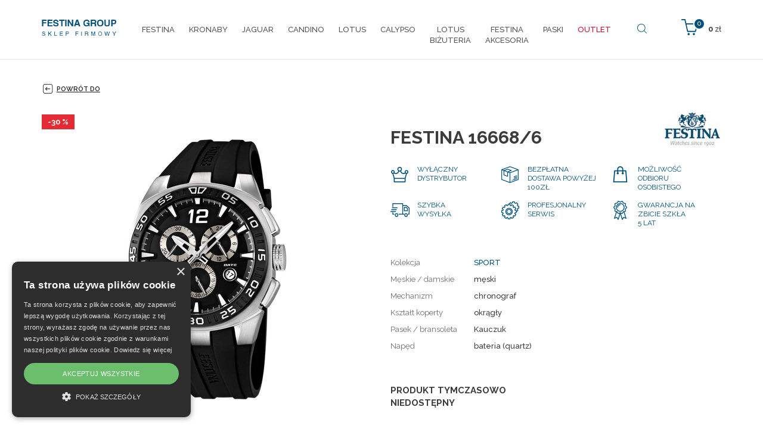

--- FILE ---
content_type: text/html; charset=utf-8
request_url: https://sklep.festina.pl/pl/festina-16668-6
body_size: 7008
content:
<!DOCTYPE html>
<html lang="pl">
<head>
<meta charset="utf-8">
<title>FESTINA 16668/6 - Festina Group</title>
<meta name="description" content="FESTINA 16668/6, , Festina Group">
<meta name="keywords" content="FESTINA 16668/6">
<meta name="author" content="Festina Group">
<meta name="generator" content="Topinfo CMS, www.topinfocms.cz">
<meta name="robots" content="index, follow, max-snippet:320, max-image-preview:large">
<script type="text/javascript" charset="UTF-8" src="//cdn.cookie-script.com/s/54a8e29443bdf0e55ae9779667fe9d29.js"></script>
<script type="text/javascript">
var TCO = {"lang":"pl","cnf":{"mailto":true,"scrollto":true,"toggle":true},"gallery_id":"ratuyx","page":"product.3279","dir":""}, lang = TCO.lang;
</script>
<meta property="og:description" content="FESTINA 16668/6, , Festina Group">
<meta property="og:title" content="FESTINA 16668/6">
<meta content="width=device-width, initial-scale=1.0" name="viewport">
<meta property="og:image" content="https://sklep.festina.pl/img/_/product.3279/16668_6_big.jpg">
<link href="/favicon.ico" rel="icon">
<link rel="stylesheet" href="/cms/jquery-plugins/fancybox-3.3.5/jquery.fancybox.min.css?1530613902" type="text/css" media="screen">
<link rel="stylesheet" href="/cms/jquery-plugins/parallax-blocks/css/tutorial.css?1455278415" type="text/css">
<link rel="stylesheet" href="/print.css?1363619838" type="text/css" media="print">
<link rel="stylesheet" href="/project.css?1619509715" type="text/css" media="screen">
<link rel="stylesheet" href="/user.css?1733385826" type="text/css" media="screen">
<!--[if lt IE 9]>
<script src="/cms/js/html5shiv.min.js?1405238094"></script>
<![endif]-->
<script src="/cms/js/jquery-1.12.4.min.js?1471006091"></script>
<script src="/cms/js/jquery-migrate-1.4.1.min.js?1471005398"></script>
<!--[if lt IE 9]>
<script src="/cms/js/respond.min.js?1395223178"></script>
<![endif]-->
<script src="/cms/bootstrap/current/dist/js/bootstrap.min.js?1550037338"></script>
<script src="/cms/js/main.min.js?1601531056"></script>
<script src="/cms/jquery-plugins/fancybox-3.3.5/jquery.fancybox.min.js?1534855512"></script>
<script src="/cms/js/project_base.min.js?1625128702"></script>
<script src="https://static.payu.com/res/v2/widget-products-installments.min.js"></script>
<script src="/cms/jquery-plugins/parallax-blocks/js/tutorial.min.js?1452251612"></script>
<script src="/cms/jquery-plugins/parallax-blocks/js/jquery.stellar.min.js?1455269251"></script>
<script src="/project.js?1542194826"></script>
<script type="text/javascript">
(function(i,s,o,g,r,a,m){i['GoogleAnalyticsObject']=r;i[r]=i[r]||function(){
(i[r].q=i[r].q||[]).push(arguments)},i[r].l=1*new Date();a=s.createElement(o),
m=s.getElementsByTagName(o)[0];a.async=1;a.src=g;m.parentNode.insertBefore(a,m)
})(window,document,'script','//www.google-analytics.com/analytics.js','ga');
ga("create", "UA-100191119-1", "auto");
ga("require", "displayfeatures");
ga("send", "pageview");
</script>
<script type="text/javascript">
var dataLayer=[];
</script>


<script type="text/javascript">
(function(w,d,s,l,i){w[l]=w[l]||[];w[l].push({'gtm.start':new Date().getTime(),event:'gtm.js'});var f=d.getElementsByTagName(s)[0],j=d.createElement(s),dl=l!="dataLayer"?'&l='+l:'';j.async=true;j.src='https://www.googletagmanager.com/gtm.js?id='+i+dl;f.parentNode.insertBefore(j,f);})(window,document,'script',"dataLayer","GTM-TVLZZK7");
</script>


<script type="text/javascript">
!function(f,b,e,v,n,t,s){if(f.fbq)return;n=f.fbq=function(){n.callMethod?n.callMethod.apply(n,arguments):n.queue.push(arguments)};
if(!f._fbq)f._fbq=n;n.push=n;n.loaded=!0;n.version='2.0';n.queue=[];t=b.createElement(e);t.async=!0;
t.src=v;s=b.getElementsByTagName(e)[0];s.parentNode.insertBefore(t,s)}(window, document,'script','https://connect.facebook.net/en_US/fbevents.js');

fbq.disablePushState = true;
fbq("init", "260245741303149");
fbq("track", "ViewContent", {"currency":"PLN","content_ids":["16668\/6"],"content_type":"product","value":889.0});
fbq("track", "PageView");
</script>
</head>
<body class="body">
<noscript><iframe src="https://www.googletagmanager.com/ns.html?id=GTM-TVLZZK7" height="0" width="0" style="display:none;visibility:hidden"></iframe></noscript>

<noscript><img height="1" width="1" alt="" style="display:none" src="https://www.facebook.com/tr?id=260245741303149&amp;ev=ViewContent&amp;cd[content_ids]=16668%2F6&amp;cd[content_type]=product&amp;cd[currency]=PLN&amp;cd[value]=889.0&amp;noscript=1" />
<img height="1" width="1" alt="" style="display:none" src="https://www.facebook.com/tr?id=260245741303149&amp;ev=PageView&amp;noscript=1" /></noscript>
<div id="fb-root"></div><header>
  <div id="header">

    <nav class="navbar navbar-default" role="navigation" id="primary-nav">
      <div class="container navbar-wrap">
        <div class="navbar-header">
          <button type="button" class="navbar-toggle" data-toggle="collapse" data-target=".navbar-ex1-collapse">
            <span class="sr-only">Toggle navigation</span>
            <span class="icon-bar"></span>
            <span class="icon-bar"></span>
            <span class="icon-bar"></span>
          </button>
          <a href="/" class="navbar-brand"><span><img src="/img/sys/festina-group-logo_pl.png" alt="Festina Group - Sklep internetowy z firmowymi zegarkami" title="Festina Group" /></span></a>
        </div>

                <div id="navbar-eshop">
          <div id="eshop-basket-overview">
<div class="items-amount"><span>0</span></div>
<div class="price-total"><span>0</span> zł</div>
	<a href="/pl/finalizacja-zamowienia" id="eshop-link-to-basket" title="Dokończ zakupy"><span>Dokończ zakupy</span></a>
</div>
        </div><!--/cart-->

        <div class="collapse navbar-collapse navbar-ex1-collapse">
          <nav id="menu">
<ul class="nav navbar-nav menu-items-10"><li class="m-first p-festina"><a href="/pl/zegarki-festina" title="Festina"><span>Festina</span></a></li>
<li class="p-kronaby"><a href="/pl/zegarki-kronaby" title="Kronaby"><span>Kronaby</span></a></li>
<li class="p-jaguar"><a href="/pl/zegarki-jaguar" title="Jaguar"><span>Jaguar</span></a></li>
<li class="p-candino"><a href="/pl/zegarki-candino" title="Candino"><span>Candino</span></a></li>
<li class="p-lotus"><a href="/pl/zegarki-lotus" title="Lotus"><span>Lotus</span></a></li>
<li class="p-calypso"><a href="/pl/zegarki-calypso" title="Calypso"><span>Calypso</span></a></li>
<li class="p-lotus-style"><a href="/pl/bizuteria-lotus-style" title="LOTUSBIŻUTERIA"><span>LOTUS<BR>BIŻUTERIA</span></a></li>
<li class="p-festina-doplnky"><a href="/pl/festina-akcesoria" title="Festina akcesoria"><span>Festina<BR>akcesoria</span></a></li>
<li class="p-accessories"><a href="/pl/paski" title="PASKI"><span>PASKI</span></a></li>
<li class="m-last p-outlet"><a href="/pl/outlet" title="OUTLET"><span>OUTLET</span></a></li></ul></nav>


        </div><!-- /.navbar-collapse -->
        
        <a href="#" id="btn-search"><span><!-- --></span></a>
        <div id="searchform">
          <form action="/pl/wyniki-wyszukiwania">
            <fieldset>
                <label for="searchword" class="no-css">Szukaj:</label>
                <input type="text" id="searchword" name="keyword" title="Szukaj..." placeholder="Szukaj..." />
                <input type="submit" class="searchbutton" value="Szukaj" title="Szukaj" />
            </fieldset>
          </form>
        </div><!--/searchform-->
        

        
      </div>
      
    </nav><!-- /navbar -->
  </div>  
</header>


<section>
<div class="section sub content-product-detail" id="section-content">
<div class="container">
<div class="row">
<div class="col-sm-12">

<a href="/pl/outlet" id="back-to-list"><span><!-- --></span> Powrót do</a>

<div id="product-detail" class="object-detail">
<div id="product-photo-gallery-wrapper">
<div class="object-photo"><div class="object-photo-in">
<a href="/img/_/product.3279/16668_6_big.jpg" data-fancybox="g-product-3279-foto" id="ydlflgud" rel="g-product-3279-foto"><img src="/img/_/product.3279/16668_6.jpg" width="330" height="550" alt="Photo: FESTINA 16668/6" title="FESTINA 16668/6" /><span><!-- --></span></a>
<a href="#" id="ahvyna" style="width:100%;height:100%;position:absolute;top:0;left:0"><!-- --></a>
<div class="product-labels"><span class="product-label-outlet_discount" title="Sleva 30 %"><em>-30 %</em></span></div>
</div></div>
<h2>Galeria</h2>
<div id="product-gallery-wrapper" class="object-gallery-wrapper"><div class="gallery gallery-bootstrap" id="ratuyx">
<div class="row gallery-images">
<div class="col-xs-3 col-lg-3 col-sm-3 col-md-3 thumb"><a href="/img/_/product.3279.foto/f37.jpg?1706569278" class="thumbnail" data-fancybox="g-product-3279-foto" rel="g-product-3279-foto"><img src="/img/_/product.3279.foto/tn/f37.jpg?1706569278" class="img-responsive" alt="" width="150" height="150" ></a></div>
<div class="col-xs-3 col-lg-3 col-sm-3 col-md-3 thumb"><a href="/img/_/product.3279.foto/tenisfe_pzt.jpg?1706569278" class="thumbnail" data-fancybox="g-product-3279-foto" rel="g-product-3279-foto"><img src="/img/_/product.3279.foto/tn/tenisfe_pzt.jpg?1706569278" class="img-responsive" alt="" width="150" height="150" ></a></div>
<div class="clearfix"><!-- --></div>
</div>
</div>
</div>
<div class="clearfix"><!-- --></div>
</div>
<div class="object-info-wrapper">
<div class="object-info">
<div class="object-logo"><a href="/pl/marka-festina"><img src="/img/_/brand-festina/logo-festina-tn.jpg" width="98" height="60" alt="" title="" /></a></div>
<div class="object-title"><div id="navbox">
<div id="navigace"><a href="javascript:window.print()" class="ico-print" rel="nofollow" title="drukuj">drukuj</a></div>
<div id="cesta">&nbsp;</div>
<div class="clear clearfix"><!-- --></div>
</div>
<h1 class="nadpis">FESTINA 16668/6</h1>
</div>

<div class="object-advantages">
<div class="advantage advantage-01"><span>Wyłączny<br />dystrybutor</span></div>
<div class="advantage advantage-02"><span>Bezpłatna dostawa powyżej 100zł</span></div>
<div class="clearfix visible-xs visible-sm hidden-md hidden-lg"><!-- --></div>
<div class="advantage advantage-03"><span>Możliwość odbioru osobistego</span></div>
<div class="clearfix hidden-xs hidden-sm visible-md visible-lg"><!-- --></div>
<div class="advantage advantage-04"><span>Szybka<br />wysyłka</span></div>
<div class="clearfix visible-xs visible-sm hidden-md hidden-lg"><!-- --></div>
<div class="advantage advantage-05"><span>Profesjonalny serwis</span></div>
<div class="advantage advantage-06"><span>Gwarancja na zbicie szkła<br />5 lat</span></div>
<div class="clearfix"><!-- --></div>
</div>

<div class="object-params-table"><div id="product-detail-params-table-wrapper" class="object-params-table-wrapper"><table summary=""><tbody><tr class="product-prop-collection"><th>Kolekcja</th>
<td><a href="/pl/zegarki-festina#filter=collection~~brand-festina-sport-2016" class="collection-link">SPORT</a></td>
</tr>
<tr class="product-prop-type"><th>Męskie / damskie</th>
<td>męski</td>
</tr>
<tr class="product-prop-dial_type"><th>Mechanizm</th>
<td>chronograf</td>
</tr>
<tr class="product-prop-dial_shape"><th>Kształt koperty</th>
<td>okrągły</td>
</tr>
<tr class="product-prop-strap"><th>Pasek / bransoleta</th>
<td>Kauczuk</td>
</tr>
<tr class="product-prop-power"><th>Napęd</th>
<td>bateria (quartz)</td>
</tr>
</tbody>
</table>
</div></div>
<div class="clearfix"><!-- --></div>
<div class="object-bottom-wrapper">

<div class="object-availability-price">
<div class="product-labels"><div class="object-availability" title="Produkt tymczasowo niedostępny"><span>Produkt tymczasowo niedostępny</span></div></div>
<div class="object-prices-wrapper">
<div class="object-price"><span></span></div>

<div id="payu-raty-widget"><!-- --></div>
</div>
</div>
<div class="object-buy-button">

</div>
</div>
<div class="object-share">
<div class="share-facebook"><span><!-- --></span><a href="#" class="fb-share" onclick="window.open('https://www.facebook.com/sharer/sharer.php?u='+encodeURIComponent(location.href),'facebook-share-dialog','width=626,height=436');return false;">Podziel się na Facebooku</a></div>




</div>
</div>
</div>
</div>
</div>
</div>
</div>
</div>
</section>
<section>
<div class="section" id="section-parameters">
<div class="container">
<div class="row">
<div class="col-sm-12">
<h2 class="text-center">Podstawowe parametry</h2>
<div class="row">
<div class="parameters-table-wrap col-sm-4">
<table summary=""><tbody><tr class="product-prop-style"><th>Rodzaj</th>
<td>sportowy</td>
</tr>
<tr class="product-prop-color"><th>Kolor</th>
<td>czarny, srebrny</td>
</tr>
<tr class="product-prop-dial_dim"><th>Rozmiar tarczy</th>
<td>35,00 / 35,00</td>
</tr>
<tr class="product-prop-case_dim"><th>Rozmiar koperty</th>
<td>45,60 / 44,60</td>
</tr>
<tr class="product-prop-water_resistance"><th>Wodoszczelność</th>
<td>10 ATM</td>
</tr>
</tbody>
</table>

</div>
<div class="parameters-table-wrap col-sm-4">
<table summary=""><tbody><tr class="product-prop-type"><th>Męskie / damskie</th>
<td>męski</td>
</tr>
<tr class="product-prop-dial_type"><th>Mechanizm</th>
<td>chronograf</td>
</tr>
<tr class="product-prop-dial_shape"><th>Kształt koperty</th>
<td>okrągły</td>
</tr>
<tr class="product-prop-power"><th>Napęd</th>
<td>bateria (quartz)</td>
</tr>
</tbody>
</table>

</div>
<div class="parameters-table-wrap col-sm-4">
<table summary=""><tbody><tr class="product-prop-material"><th>Materiały</th>
<td>stal</td>
</tr>
<tr class="product-prop-strap"><th>Pasek / bransoleta</th>
<td>Kauczuk</td>
</tr>
<tr class="product-prop-strap_size"><th>Rozmiar paska</th>
<td>29,80 / 21,00</td>
</tr>
<tr class="product-prop-function"><th>Funkcje</th>
<td>Datownik, Stoper</td>
</tr>
</tbody>
</table>

</div>
</div>
</div>
</div>
</div>
</div>
</section>
<section>
<div class="container">
<div class="row">
<div class="col-xs-12 parameters-desc">

</div>
</div>
</div>
</section>
<div id="product-list" class="object-list product-wrapper">


</div>
</div>


<section>
<div class="section" id="section-facts">
<div class="container">
<div class="row">
<div class="col-sm-6 col-md-3 fact f1"><span>Wyłączny przedstawiciel<br />Festina Group<br />w Polsce</span></div>
<div class="col-sm-6 col-md-3 fact f2"><span>Przesyłka za darmo<br />&nbsp;</span></div>
<div class="col-sm-6 col-md-3 fact f3"><span>Możliwość zwrotu<br />towaru w ciągu 60 dni</span></div>
<div class="col-sm-6 col-md-3 fact f4"><span>30.000 zegarków na magazynie</span></div>
</div>
</div>
</div>
</section>

<div id="brands-stripe">
<div class="container">
<div class="row">
<div class="col-xs-6 col-sm-4 col-md-2 bs bs1"><a href="/pl/marka-festina"><img src="/img/sys/l_festina.png" alt="Festina" title="Festina" class="img-responsive" /></a></div>
<div class="col-xs-6 col-sm-4 col-md-2 bs bs1"><a href="/pl/marka-kronaby"><img src="/img/sys/l_kronaby.png" alt="Kronaby" title="Kronaby" class="img-responsive" /></a></div>
<div class="col-xs-6 col-sm-4 col-md-2 bs bs1"><a href="/pl/marka-jaguar"><img src="/img/sys/l_jaguar.png" alt="Jaguar" title="Jaguar" class="img-responsive" /></a></div>
<div class="col-xs-6 col-sm-4 col-md-2 bs bs1"><a href="/pl/marka-candino"><img src="/img/sys/l_candino.png" alt="Candino" title="Candino" class="img-responsive" /></a></div>
<div class="col-xs-6 col-sm-4 col-md-2 bs bs1"><a href="/pl/marka-lotus"><img src="/img/sys/l_lotus.png" alt="Lotus" title="Lotus" class="img-responsive" /></a></div>
<div class="col-xs-6 col-sm-4 col-md-2 bs bs1"><a href="/pl/marka-lotus-style"><img src="/img/sys/l_lotusstyle.png" alt="Lotus Style" title="Lotus Style" class="img-responsive" /></a></div>
<div class="col-xs-6 col-sm-4 col-md-2 bs bs1"><a href="/pl/marka-calypso"><img src="/img/sys/l_calypso.png" alt="Calypso" title="Calypso" class="img-responsive" /></a></div>
</div>
</div>
</div>
<footer>
<div id="footer">
<div class="container">
<div class="row">
<div class="col-sm-3 footer-box">
<h3>Kontakt</h3>
<p><span class="ico-email"><!-- --></span> <a href="mailto:zamowienia@festina.pl">zamowienia@festina.pl</a><br /><span class="ico-phone"><!-- --></span><a href="tel:0048717242800">+48 717 242 800</a> Informacja produktowa<br /><img src="/img/sys/ico_phone.png" alt="" caption="false" class="" width="12" height="10" />&nbsp; <a href="tel:0048693050560%20">+48 693 050 560</a> Informacja o zamówieniach</p>
<br />
<p><strong>Kontakt Serwis</strong><br /><span class="ico-email"><!-- --></span> <a href="mailto:serwis@festina.pl">serwis@festina.pl</a><br /><a href="tel:+48699970740" title="699 970 740"><span class="ico-phone"><!-- --></span>699 970 740</a></p>
</div>
<div class="col-sm-2 footer-box">
<h3>Nasze marki</h3>
<table>
<tbody>
<tr>
<td width="50%">
<ul>
<li><a href="/pl/marka-festina" title="Festina">Festina</a></li>
<li><a href="/pl/marka-kronaby" title="Kronaby">Kronaby</a></li>
<li><a href="/pl/marka-jaguar" title="Jaguar">Jaguar</a></li>
<li><a href="/pl/marka-candino" title="Candino">Candino</a></li>
<li><a href="/pl/marka-lotus" title="Lotus">Lotus</a></li>
<li><a href="/pl/marka-lotus-style" title="Lotus Style">Lotus Style</a></li>
<li><a href="/pl/marka-calypso" title="Calypso">Calypso</a></li>
</ul>
</td>
</tr>
</tbody>
</table>
</div>
<div class="col-sm-3 footer-box">
<h3>Firmowy sklep Festina Group</h3>
<ul>
<li><a href="/pl/karty-podarunkowe">Karty podarunkowe</a></li>
<li><a href="/pl/o-nas" title="O nas">O nas</a></li>
<li><a href="/pl/kontakt" title="Kontakt">Kontakt</a></li>
<li><a href="/pl/outlet" title="Outlet zegarków">Outlet zegarków</a></li>
<li><a href="/pl/autoryzowany-serwis-festina-group" title="Autoryzowany Serwis">Autoryzowany Serwis</a></li>
<li><a href="/pl/regulamin-sklepu-internetowego" title="Regulamin">Regulamin</a></li>
<li><a href="/pl/polityka-prywatnosci" title="Polityka prywatności">Polityka prywatności</a></li>
<li><a href="https://festina.pl/instrukcje.html" title="Instrukcje obsługi">Instrukcje Obsługi</a></li>
<li><a href="javascript:void(0)" id="csconsentlink" title="Cookies">Cookies</a></li>
</ul>
<br />
          <div>
<div style="margin-bottom:5px;">
            <img src="/img/sys/ico-mastercard.png" alt="MasterCard" />
            <img src="/img/sys/ico-maestro.png" alt="Maestro" width="57" height="35" />
            <img src="/img/sys/ico-visa-electron.png" alt="VISA Electron" width="57" height="37" />
            <img src="/img/sys/ico-visa.png" alt="VISA" width="54" height="36" />
</div>
            <img src="/img/sys/ico-payu.png" alt="PayU" width="68" height="34" />
            <img src="/img/sys/ico-applepay.png" alt="ApplePay" width="52" height="34" />&nbsp;
            <img src="/img/sys/ico-gpay.png" alt="GooglePay" width="68" height="27" />
          </div>



</div>
<div class="col-sm-4 footer-box">
<h3>Znajdziecie nas</h3>
<div id="social"><a href="https://www.facebook.com/festinapl/" class="facebook">Facebook Festina</a> <a href="https://www.instagram.com/festina.watches/" class="instagram">Instagram</a> <a href="https://www.youtube.com/user/FestinaWatches1902" class="youtube">Youtube</a></div>
<h3>Zalogowanie do newsletteru!</h3>
<div id="newsletter"><form action="/pl/logowanie-do-newslettera" onsubmit="return checkRegistrace(this)"><input name="action" value="submit" type="hidden" /><fieldset><input name="email" id="n-email" value="" type="text" placeholder="E-mail adres" /><input type="hidden" name="serial" value="1768823726JCm203" /><input value="Login" title="Login" class="button-prihlasit" type="submit" /></fieldset></form><script type="text/javascript">// <![CDATA[
            function checkRegistrace(aform) {
              var re = /^[_a-zA-Z0-9\.\-]+@[_a-zA-Z0-9\.\-]+\.[a-zA-Z]{2,4}$/;
              var email = aform.email.value;
              if ((email.length < 1) || (email=='@') || (email=='váš@email')) { alert('Wpisz e-mail adres!'); }
              else if (re.test(email)) return true; else alert("Zły e-mail!");
              return false;
              }
            // ]]></script></div>
</div>
</div>
<h3>Zegarki w ofercie</h3>
<p><a href="https://www.sklep.festina.pl/pl/zegarki-festina">Zegarki Festina</a> • <a href="https://www.sklep.festina.pl/pl/zegarki-kronaby">Zegarki Kronaby</a> • <a href="https://www.sklep.festina.pl/pl/zegarki-jaguar">Zegarki Jaguar</a> • <a href="https://www.sklep.festina.pl/pl/zegarki-candino">Zegarki Candino</a> • <a href="https://www.sklep.festina.pl/pl/zegarki-lotus">Zegarki Lotus</a> • <a href="https://www.sklep.festina.pl/pl/zegarki-calypso">Zegarki Calypso</a></p>
</div>
</div>
</footer>
<div id="footer-total">
<div class="container">
<div class="row">
<div class="col-xs-8 total-footer-copyright" style="padding-top: 10px;">&copy; Copyright Janeba Time Sp. z o.o. 2017-2026</div>
<div class="col-xs-4 total-footer-cms" style="padding-top: 10px;"><a href="http://www.topinfo.cz/en/" class="cmslink" onclick="return!window.open(this.href);" title="Digital solutions for your growth">Topinfo DIGITAL</a></div>
</div>
</div>
</div>
<p><div id="side-buttons" class="hidden-xs">
</div></p>
<script>
var openpayu = openpayu || {};openpayu.options = {"posId":"299461","showLongDescription":true,"product":"PAID_ALL","key":"72","creditAmount":889.0};
OpenPayU.Installments.miniInstallment('#payu-raty-widget');
</script>
<script type="text/javascript"><!--
$(function(){(function(){var sets={minWidth:50,minHeight:50},clAL=function(current,previous){$('iframe',arguments[0].current.$content).data('ready',0);},clAS=function(current,previous){$('iframe',arguments[0].current.$content).get(0).contentWindow.document.location.hash+='';};sets.live=false;$('a.fancybox').each(function(){var $obj=$(this),fset={},fdset=$obj.data('fancybox-sets');if(window.TCO&&TCO.gallery_id&&$obj.data('gpic-id')){var $gobj=$('#'+TCO.gallery_id+' a[data-pic-id="'+$obj.data('gpic-id')+'"]');if($gobj.length){$obj.on('click',function(){$gobj.trigger('click.ext');return false;});return;}}
$.extend(fset,sets);if(typeof(fdset)==='object'){$.extend(fset,fdset);}
if($obj.hasClass('iframe')){fset.type='iframe';}
if(fset.type==='iframe'&&$obj.attr('href').indexOf('#')>=0){fset.afterLoad=clAL;fset.afterShow=clAS;}
$obj.fancybox(fset);});})();if($('a[rel="g-product-3279-foto"]').length===1){$('a[rel="g-product-3279-foto"]').fancybox()};$('#ahvyna').on('click',function(){$(this).prev().trigger('click');return false;});$('#content-tabs h3.tabs-title').hide();$('#ratuyx a[data-fancybox="g-product-3279-foto"], #ydlflgud').fancybox({});$('#searchword').each(function(){var text_alert='Wpisz słowo wyszukiwania!';var search_input=$(this);search_input.parents('form').bind('submit',function(){if(search_input.val()==''){alert(text_alert);return false;}
return true;});})});
// --></script>
<script src="https://wchat.freshchat.com/js/widget.js"></script>

<script>
   window.fcWidget.init({
     token: "bb7a7bdf-5ecc-4e37-829c-a41561296451",
     host: "https://wchat.freshchat.com"
   });
</script></body>
</html>
